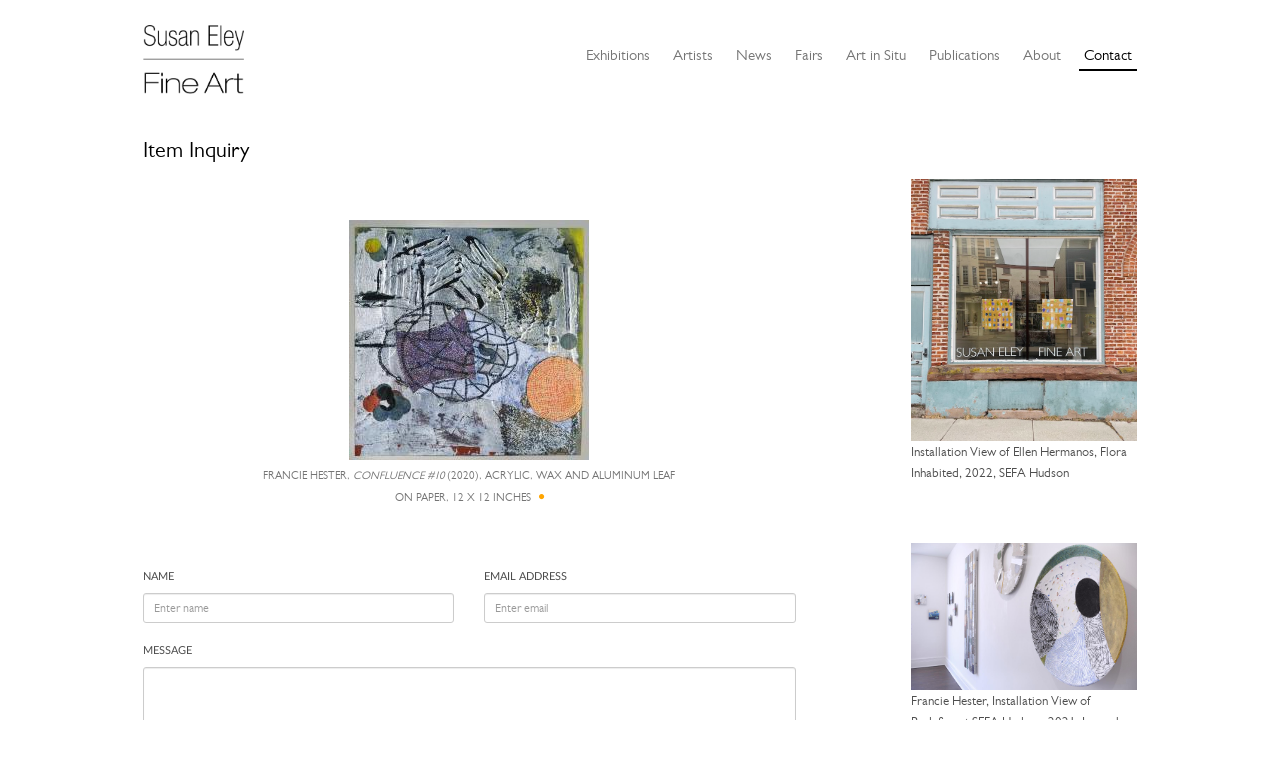

--- FILE ---
content_type: text/html; charset=UTF-8
request_url: https://www.susaneleyfineart.com/Contact/Form/table/ca_objects/id/3275
body_size: 3425
content:
<!DOCTYPE html>
<html lang="en">
	<head>
	<meta charset="utf-8">
	<meta name="viewport" content="width=device-width, initial-scale=1.0, minimum-scale=1.0"/>
	
	<script type="text/javascript">window.caBasePath = '';</script>

		<script src='/assets/jquery/js/jquery.min.js' type='text/javascript'></script>
<link rel='stylesheet' href='/assets/bootstrap/css/bootstrap.css' type='text/css' media='all'/>
<script src='/assets/bootstrap/js/bootstrap.js' type='text/javascript'></script>
<link rel='stylesheet' href='/assets/bootstrap/css/bootstrap-theme.css' type='text/css' media='all'/>
<script src='/assets/jquery/js/jquery-migrate-3.0.1.js' type='text/javascript'></script>
<script src='/assets/jquery/circular-slider/circular-slider.js' type='text/javascript'></script>
<link rel='stylesheet' href='/assets/jquery/circular-slider/circular-slider.css' type='text/css' media='all'/>
<script src='/assets/jquery/js/threesixty.min.js' type='text/javascript'></script>
<link rel='stylesheet' href='/assets/fontawesome/css/font-awesome.min.css' type='text/css' media='all'/>
<script src='/assets/pdfjs/pdf.js' type='text/javascript'></script>
<link rel='stylesheet' href='/assets/pdfjs/viewer/viewer.css' type='text/css' media='all'/>
<link rel='stylesheet' href='/themes/default/assets/pawtucket/css/fonts.css' type='text/css' media='all'/>
<script src='/assets/jquery/js/jquery.cookie.js' type='text/javascript'></script>
<script src='/assets/jquery/js/jquery.cookiejar.js' type='text/javascript'></script>
<script src='/assets/jquery/js/jquery.jscroll.js' type='text/javascript'></script>
<script src='/assets/jquery/js/jquery.hscroll.js' type='text/javascript'></script>
<script src='/assets/jquery/js/jquery.jscrollpane.min.js' type='text/javascript'></script>
<link rel='stylesheet' href='/assets/jquery/js/jquery.jscrollpane.css' type='text/css' media='all'/>
<script src='/assets/ca/js/ca.utils.js' type='text/javascript'></script>
<script src='/assets/jquery/jquery-ui/jquery-ui.min.js' type='text/javascript'></script>
<link rel='stylesheet' href='/assets/jquery/jquery-ui/jquery-ui.min.css' type='text/css' media='all'/>
<link rel='stylesheet' href='/assets/jquery/jquery-ui/jquery-ui.structure.min.css' type='text/css' media='all'/>
<link rel='stylesheet' href='/assets/jquery/jquery-ui/jquery-ui.theme.min.css' type='text/css' media='all'/>
<script src='/assets/ca/js/ca.genericpanel.js' type='text/javascript'></script>
<script src='/assets/videojs/video.js' type='text/javascript'></script>
<link rel='stylesheet' href='/assets/videojs/video-js.css' type='text/css' media='all'/>
<script src='/assets/mediaelement/mediaelement-and-player.min.js' type='text/javascript'></script>
<link rel='stylesheet' href='/assets/mediaelement/mediaelementplayer.min.css' type='text/css' media='all'/>
<script src='/assets/jquery/js/jquery.mousewheel.js' type='text/javascript'></script>
<script src='/assets/chartist/dist/chartist.min.js' type='text/javascript'></script>
<link rel='stylesheet' href='/assets/chartist/dist/chartist.min.css' type='text/css' media='all'/>
<link rel='stylesheet' href='/themes/default/assets/pawtucket/css/main.css' type='text/css' media='all'/>
<link rel='stylesheet' href='/themes/sefa/assets/pawtucket/css/theme.css' type='text/css' media='all'/>

	<title>Susan Eley Fine Art : Contact</title>
	<meta name="description" content="The official site for Susan Eley Fine Art, a salon-style gallery showcasing contemporary artists, located in a Landmarked Upper West Side townhouse in Manhattan.">
	<meta name="keywords" content="Gallery, Art, Contemporary, New York, Salon, Paintings, Photographs">

	<script type="text/javascript">
		jQuery(document).ready(function() {
    		jQuery('#browse-menu').on('click mouseover mouseout mousemove mouseenter',function(e) { e.stopPropagation(); });
    	});
	</script>
</head>
<body>
	<div id="skipNavigation"><a href="#main">Skip to main content</a></div>
	<div class="container">	
		<nav class="navbar navbar-default" role="navigation" aria-label="main navigation">
			<!-- Brand and toggle get grouped for better mobile display -->
			<div class="navbar-header">
				<button type="button" class="navbar-toggle" data-toggle="collapse" data-target="#bs-main-navbar-collapse-1">
					<span class="sr-only">Toggle navigation</span>
					<span class="icon-bar"></span>
					<span class="icon-bar"></span>
					<span class="icon-bar"></span>
				</button>
<a href='/' aria-label='Susan Eley Fine Art' class='navbar-brand'><img src='/themes/sefa/assets/pawtucket/graphics/SEFA_logo.png' alt='Susan Eley Fine Art' /></a>			</div>

		<!-- Collect the nav links, forms, and other content for toggling -->
			<div class="collapse navbar-collapse" id="bs-main-navbar-collapse-1">
				<ul class="nav navbar-nav navbar-right">
					<li ><a href='/Listing/current_exhibitions'>Exhibitions</a></li>
					<li ><a href='/Listing/Artists'>Artists</a></li>
					<li><a href="/news/?m=2025">News</a></li>
					<li ><a href='/Listing/Fairs'>Fairs</a></li>
					<li ><a href='/Listing/art_in_situ'>Art in Situ</a></li>
					<li ><a href='/Listing/Publications'>Publications</a></li>
					<li ><a href='/About/Gallery'>About</a></li>
					<li class="active"><a href='/Contact/Form'>Contact</a></li>
				</ul>
			</div><!-- /.navbar-collapse -->
		</nav>
	</div><!-- end container -->
	<div class="container">
		<div id="pageArea" class='contact'><div id="main" role="main">
<div class="row contentbody_sub aboutPages">
	<div class="col-sm-8">
		<h1>Item Inquiry</h1>
		<form id="contactForm" action="/Contact/send" role="form" method="post">
		<br/><br/>
		<div class="row">
			<div class="col-sm-12 col-md-12 col-lg-8 col-lg-offset-2 text-center">
				<img src='https://www.susaneleyfineart.com/media/collectiveaccess/images/3/6/24823_ca_object_representations_media_3653_small.jpg' width='240' height='240' alt='Confluence #10 by Francie Hester' />				<p class="caption text-center">Francie Hester, <i>Confluence #10</i> (2020), Acrylic, wax and aluminum leaf on paper, 12 x 12 inches <span class='captionNoLongerAvailable'><i class='fa fa-circle' title='No longer available'></i></span></p>
				<input type="hidden" name="itemTitle" value="Francie Hester, <i>Confluence #10</i> (2020), Acrylic, wax and aluminum leaf on paper, 12 x 12 inches <span class='captionNoLongerAvailable'><i class='fa fa-circle' title='No longer available'></i></span>">
				<input type="hidden" name="id" value="3275">
				<input type="hidden" name="table" value="ca_objects">
			</div>
		</div>
	<br/><br/>
		
			<div class="row">
				<div class="col-sm-6">
					<div class="form-group">
						<label for="name">Name</label>
						<input type="text" class="form-control input-sm" id="name" placeholder="Enter name" name="name" value="">
					</div>
				</div><!-- end col -->
				<div class="col-sm-6">
					<div class="form-group">
						<label for="email">Email address</label>
						<input type="text" class="form-control input-sm" id="email" placeholder="Enter email" name="email" value="">
					</div>
				</div><!-- end col -->
			</div><!-- end row -->
			<div class="row">
				<div class="col-sm-12">
					<div class="form-group">
						<label for="message">Message</label>
						<textarea class="form-control input-sm" id="message" name="message" rows="5"></textarea>
					</div>
				</div><!-- end col -->
			</div><!-- end row -->
                <script type="text/javascript">
                        var gCaptchaRender = function(){
                grecaptcha.render('regCaptcha', {'sitekey': '6LdvZR4pAAAAAIdqa-TamSaPLFX3F_II3THd5Mss'});
                };
                </script>
                <script src='https://www.google.com/recaptcha/api.js?onload=gCaptchaRender&render=explicit' async defer></script>


                        <div class="row">
                                <div class="col-sm-12">
                                        <div class='form-group'>
                                                <div id="regCaptcha"></div>
                                        </div>
                                </div>
                        </div><!-- end row -->

			<div class="row">
				<div class="col-sm-12">
					<div class="form-group">
						<button type="submit" class="btn btn-default">Send</button>
					</div><!-- end form-group -->
					<input type="hidden" name="sum" value="3">
				</div>
			</div>
		</form>
	</div>	
	<div class="col-sm-4 col-md-3 col-md-offset-1">
	 	<div class="thumbnail">
	 		<img src='/themes/sefa/assets/pawtucket/graphics/SEFA-HUDSON-vert.jpg' alt='Exterior of Susan Eley Fine Art Hudson NY' />	 		<small>Installation View of Ellen Hermanos, Flora Inhabited, 2022, SEFA Hudson</small>
	 	</div>
	 	<div class="thumbnail">
	 		<img src='/themes/sefa/assets/pawtucket/graphics/interiorHester2.jpg' alt='Installation View of Redefine at SEFA Hudson' />	 		<small>Francie Hester, Installation View of Redefine at SEFA Hudson, 2021, Image by Greg Staley</small>
	 	</div>
	</div>
</div>
				<div style="clear:both; height:1px;"><!-- empty --></div>
			</div><!-- end main -->
			<!--begin footer-->
			<div class="row footer" role="contentinfo">
				<div class="col-sm-12 col-md-4">
					<b>NEW YORK CITY</b>
					<br/>46 WEST 90TH STREET
					<br/>NEW YORK, NY 10024
					<br/>BY APPOINTMENT ONLY
					<br/><br/>
				</div>
				<div class="col-sm-12 col-md-4 offset-md-1">
					<b>HUDSON</b>
					<br/>433 WARREN STREET<br/>HUDSON, NY 12534
					<br/>THURSDAY-MONDAY, 11AM-5PM AND BY APPOINTMENT
					<br/><br/><br/>
					<div class="text-center footerSocialNav">
						<a href="https://www.facebook.com/pages/Susan-Eley-Fine-Art/137980986325025" class="socialicon"><img src='/themes/sefa/assets/pawtucket/graphics/fbook.png' alt='FaceBook' /></a>
						<a href="https://twitter.com/EleyFineArt" class="socialicon"><img src='/themes/sefa/assets/pawtucket/graphics/twitter.png' alt='Twitter' /></a>
						<a href="https://instagram.com/sefa_gallery" class="socialicon darker"><img src='/themes/sefa/assets/pawtucket/graphics/instagram.png' alt='Instagram' /></a>
					</div>
				</div>
				<div class="col-sm-12 col-md-3 socialright footernav">
					<a href='/About/MailingList' class='footerButton'>Newsletter Signup</a>					<a href="https://artsy.net/susan-eley-fine-art?utm_source=follow_badge" class="socialicon"><img src='/themes/sefa/assets/pawtucket/graphics/artsy.png' alt='Artsy' /></a>
					<a href="https://www.1stdibs.com/dealers/susan-eley-fine-art/?utm_source=susaneleyfineart.com&utm_medium=referral&utm_campaign=dealer&utm_content=dealer_badge_1stdibs_gray" target="_blank" class="socialiconDibs"><img src='/themes/sefa/assets/pawtucket/graphics/1stdibs_dark.jpg' alt='Shop Susan Eley Fine Art&#039;s fone art on 1stdibs' title='Shop Susan Eley Fine Art&#039;s fine art on 1stdibs' /></a>
					<a href="mailto:susie@susaneleyfineart.com" class="socialicon"><img src='/themes/sefa/assets/pawtucket/graphics/envelope.png' alt='Email' /></a>
				</div>
				<div class="col-sm-12 socialleft footernavphone">
					<a href='/About/MailingList' class='footerButton'>Newsletter Signup</a><br/><br/>
					<a href="https://www.facebook.com/pages/Susan-Eley-Fine-Art/137980986325025" class="socialicon"><img src='/themes/sefa/assets/pawtucket/graphics/fbook.png' alt='FaceBook' /></a>
					<a href="https://twitter.com/EleyFineArt" class="socialicon"><img src='/themes/sefa/assets/pawtucket/graphics/twitter.png' alt='Twitter' /></a>
					<a href="https://instagram.com/sefa_gallery" class="socialicon darker"><img src='/themes/sefa/assets/pawtucket/graphics/instagram.png' alt='Instagram' /></a>
					<a href="https://artsy.net/susan-eley-fine-art?utm_source=follow_badge" class="socialicon"><img src='/themes/sefa/assets/pawtucket/graphics/artsy.png' alt='Artsy' /></a>
					<a href="https://www.1stdibs.com/dealers/susan-eley-fine-art/?utm_source=susaneleyfineart.com&utm_medium=referral&utm_campaign=dealer&utm_content=dealer_badge_1stdibs_gray" target="_blank" class="socialiconDibs"><img src='/themes/sefa/assets/pawtucket/graphics/1stdibs_dark.jpg' alt='Shop Susan Eley Fine Art&#039;s fone art on 1stdibs' title='Shop Susan Eley Fine Art&#039;s fine art on 1stdibs' /></a>
					<a href="mailto:susie@susaneleyfineart.com" class="socialicon"><img src='/themes/sefa/assets/pawtucket/graphics/envelope.png' alt='Email' /></a>
				</div>
			</div>
		</div><!-- end pageArea --></div><!-- end container -->
		<div id="caMediaPanel"> 
			<div id="caMediaPanelContentArea">
			
			</div>
		</div>
		<script type="text/javascript">
			/*
				Set up the "caMediaPanel" panel that will be triggered by links in object detail
				Note that the actual <div>'s implementing the panel are located here in views/pageFormat/pageFooter.php
			*/
			var caMediaPanel;
			jQuery(document).ready(function() {
				if (caUI.initPanel) {
					caMediaPanel = caUI.initPanel({ 
						panelID: 'caMediaPanel',										/* DOM ID of the <div> enclosing the panel */
						panelContentID: 'caMediaPanelContentArea',		/* DOM ID of the content area <div> in the panel */
						exposeBackgroundColor: '#FFFFFF',						/* color (in hex notation) of background masking out page content; include the leading '#' in the color spec */
						exposeBackgroundOpacity: 0.7,							/* opacity of background color masking out page content; 1.0 is opaque */
						panelTransitionSpeed: 400, 									/* time it takes the panel to fade in/out in milliseconds */
						allowMobileSafariZooming: true,
						mobileSafariViewportTagID: '_msafari_viewport',
						closeButtonSelector: '.close'					/* anything with the CSS classname "close" will trigger the panel to close */
					});
				}
			});
			/*(function(e,d,b){var a=0;var f=null;var c={x:0,y:0};e("[data-toggle]").closest("li").on("mouseenter",function(g){if(f){f.removeClass("open")}d.clearTimeout(a);f=e(this);a=d.setTimeout(function(){f.addClass("open")},b)}).on("mousemove",function(g){if(Math.abs(c.x-g.ScreenX)>4||Math.abs(c.y-g.ScreenY)>4){c.x=g.ScreenX;c.y=g.ScreenY;return}if(f.hasClass("open")){return}d.clearTimeout(a);a=d.setTimeout(function(){f.addClass("open")},b)}).on("mouseleave",function(g){d.clearTimeout(a);f=e(this);a=d.setTimeout(function(){f.removeClass("open")},b)})})(jQuery,window,200);*/
		</script>
	</body>
</html>


--- FILE ---
content_type: text/html; charset=utf-8
request_url: https://www.google.com/recaptcha/api2/anchor?ar=1&k=6LdvZR4pAAAAAIdqa-TamSaPLFX3F_II3THd5Mss&co=aHR0cHM6Ly93d3cuc3VzYW5lbGV5ZmluZWFydC5jb206NDQz&hl=en&v=7gg7H51Q-naNfhmCP3_R47ho&size=normal&anchor-ms=20000&execute-ms=15000&cb=q8fil6ozpecs
body_size: 48932
content:
<!DOCTYPE HTML><html dir="ltr" lang="en"><head><meta http-equiv="Content-Type" content="text/html; charset=UTF-8">
<meta http-equiv="X-UA-Compatible" content="IE=edge">
<title>reCAPTCHA</title>
<style type="text/css">
/* cyrillic-ext */
@font-face {
  font-family: 'Roboto';
  font-style: normal;
  font-weight: 400;
  font-stretch: 100%;
  src: url(//fonts.gstatic.com/s/roboto/v48/KFO7CnqEu92Fr1ME7kSn66aGLdTylUAMa3GUBHMdazTgWw.woff2) format('woff2');
  unicode-range: U+0460-052F, U+1C80-1C8A, U+20B4, U+2DE0-2DFF, U+A640-A69F, U+FE2E-FE2F;
}
/* cyrillic */
@font-face {
  font-family: 'Roboto';
  font-style: normal;
  font-weight: 400;
  font-stretch: 100%;
  src: url(//fonts.gstatic.com/s/roboto/v48/KFO7CnqEu92Fr1ME7kSn66aGLdTylUAMa3iUBHMdazTgWw.woff2) format('woff2');
  unicode-range: U+0301, U+0400-045F, U+0490-0491, U+04B0-04B1, U+2116;
}
/* greek-ext */
@font-face {
  font-family: 'Roboto';
  font-style: normal;
  font-weight: 400;
  font-stretch: 100%;
  src: url(//fonts.gstatic.com/s/roboto/v48/KFO7CnqEu92Fr1ME7kSn66aGLdTylUAMa3CUBHMdazTgWw.woff2) format('woff2');
  unicode-range: U+1F00-1FFF;
}
/* greek */
@font-face {
  font-family: 'Roboto';
  font-style: normal;
  font-weight: 400;
  font-stretch: 100%;
  src: url(//fonts.gstatic.com/s/roboto/v48/KFO7CnqEu92Fr1ME7kSn66aGLdTylUAMa3-UBHMdazTgWw.woff2) format('woff2');
  unicode-range: U+0370-0377, U+037A-037F, U+0384-038A, U+038C, U+038E-03A1, U+03A3-03FF;
}
/* math */
@font-face {
  font-family: 'Roboto';
  font-style: normal;
  font-weight: 400;
  font-stretch: 100%;
  src: url(//fonts.gstatic.com/s/roboto/v48/KFO7CnqEu92Fr1ME7kSn66aGLdTylUAMawCUBHMdazTgWw.woff2) format('woff2');
  unicode-range: U+0302-0303, U+0305, U+0307-0308, U+0310, U+0312, U+0315, U+031A, U+0326-0327, U+032C, U+032F-0330, U+0332-0333, U+0338, U+033A, U+0346, U+034D, U+0391-03A1, U+03A3-03A9, U+03B1-03C9, U+03D1, U+03D5-03D6, U+03F0-03F1, U+03F4-03F5, U+2016-2017, U+2034-2038, U+203C, U+2040, U+2043, U+2047, U+2050, U+2057, U+205F, U+2070-2071, U+2074-208E, U+2090-209C, U+20D0-20DC, U+20E1, U+20E5-20EF, U+2100-2112, U+2114-2115, U+2117-2121, U+2123-214F, U+2190, U+2192, U+2194-21AE, U+21B0-21E5, U+21F1-21F2, U+21F4-2211, U+2213-2214, U+2216-22FF, U+2308-230B, U+2310, U+2319, U+231C-2321, U+2336-237A, U+237C, U+2395, U+239B-23B7, U+23D0, U+23DC-23E1, U+2474-2475, U+25AF, U+25B3, U+25B7, U+25BD, U+25C1, U+25CA, U+25CC, U+25FB, U+266D-266F, U+27C0-27FF, U+2900-2AFF, U+2B0E-2B11, U+2B30-2B4C, U+2BFE, U+3030, U+FF5B, U+FF5D, U+1D400-1D7FF, U+1EE00-1EEFF;
}
/* symbols */
@font-face {
  font-family: 'Roboto';
  font-style: normal;
  font-weight: 400;
  font-stretch: 100%;
  src: url(//fonts.gstatic.com/s/roboto/v48/KFO7CnqEu92Fr1ME7kSn66aGLdTylUAMaxKUBHMdazTgWw.woff2) format('woff2');
  unicode-range: U+0001-000C, U+000E-001F, U+007F-009F, U+20DD-20E0, U+20E2-20E4, U+2150-218F, U+2190, U+2192, U+2194-2199, U+21AF, U+21E6-21F0, U+21F3, U+2218-2219, U+2299, U+22C4-22C6, U+2300-243F, U+2440-244A, U+2460-24FF, U+25A0-27BF, U+2800-28FF, U+2921-2922, U+2981, U+29BF, U+29EB, U+2B00-2BFF, U+4DC0-4DFF, U+FFF9-FFFB, U+10140-1018E, U+10190-1019C, U+101A0, U+101D0-101FD, U+102E0-102FB, U+10E60-10E7E, U+1D2C0-1D2D3, U+1D2E0-1D37F, U+1F000-1F0FF, U+1F100-1F1AD, U+1F1E6-1F1FF, U+1F30D-1F30F, U+1F315, U+1F31C, U+1F31E, U+1F320-1F32C, U+1F336, U+1F378, U+1F37D, U+1F382, U+1F393-1F39F, U+1F3A7-1F3A8, U+1F3AC-1F3AF, U+1F3C2, U+1F3C4-1F3C6, U+1F3CA-1F3CE, U+1F3D4-1F3E0, U+1F3ED, U+1F3F1-1F3F3, U+1F3F5-1F3F7, U+1F408, U+1F415, U+1F41F, U+1F426, U+1F43F, U+1F441-1F442, U+1F444, U+1F446-1F449, U+1F44C-1F44E, U+1F453, U+1F46A, U+1F47D, U+1F4A3, U+1F4B0, U+1F4B3, U+1F4B9, U+1F4BB, U+1F4BF, U+1F4C8-1F4CB, U+1F4D6, U+1F4DA, U+1F4DF, U+1F4E3-1F4E6, U+1F4EA-1F4ED, U+1F4F7, U+1F4F9-1F4FB, U+1F4FD-1F4FE, U+1F503, U+1F507-1F50B, U+1F50D, U+1F512-1F513, U+1F53E-1F54A, U+1F54F-1F5FA, U+1F610, U+1F650-1F67F, U+1F687, U+1F68D, U+1F691, U+1F694, U+1F698, U+1F6AD, U+1F6B2, U+1F6B9-1F6BA, U+1F6BC, U+1F6C6-1F6CF, U+1F6D3-1F6D7, U+1F6E0-1F6EA, U+1F6F0-1F6F3, U+1F6F7-1F6FC, U+1F700-1F7FF, U+1F800-1F80B, U+1F810-1F847, U+1F850-1F859, U+1F860-1F887, U+1F890-1F8AD, U+1F8B0-1F8BB, U+1F8C0-1F8C1, U+1F900-1F90B, U+1F93B, U+1F946, U+1F984, U+1F996, U+1F9E9, U+1FA00-1FA6F, U+1FA70-1FA7C, U+1FA80-1FA89, U+1FA8F-1FAC6, U+1FACE-1FADC, U+1FADF-1FAE9, U+1FAF0-1FAF8, U+1FB00-1FBFF;
}
/* vietnamese */
@font-face {
  font-family: 'Roboto';
  font-style: normal;
  font-weight: 400;
  font-stretch: 100%;
  src: url(//fonts.gstatic.com/s/roboto/v48/KFO7CnqEu92Fr1ME7kSn66aGLdTylUAMa3OUBHMdazTgWw.woff2) format('woff2');
  unicode-range: U+0102-0103, U+0110-0111, U+0128-0129, U+0168-0169, U+01A0-01A1, U+01AF-01B0, U+0300-0301, U+0303-0304, U+0308-0309, U+0323, U+0329, U+1EA0-1EF9, U+20AB;
}
/* latin-ext */
@font-face {
  font-family: 'Roboto';
  font-style: normal;
  font-weight: 400;
  font-stretch: 100%;
  src: url(//fonts.gstatic.com/s/roboto/v48/KFO7CnqEu92Fr1ME7kSn66aGLdTylUAMa3KUBHMdazTgWw.woff2) format('woff2');
  unicode-range: U+0100-02BA, U+02BD-02C5, U+02C7-02CC, U+02CE-02D7, U+02DD-02FF, U+0304, U+0308, U+0329, U+1D00-1DBF, U+1E00-1E9F, U+1EF2-1EFF, U+2020, U+20A0-20AB, U+20AD-20C0, U+2113, U+2C60-2C7F, U+A720-A7FF;
}
/* latin */
@font-face {
  font-family: 'Roboto';
  font-style: normal;
  font-weight: 400;
  font-stretch: 100%;
  src: url(//fonts.gstatic.com/s/roboto/v48/KFO7CnqEu92Fr1ME7kSn66aGLdTylUAMa3yUBHMdazQ.woff2) format('woff2');
  unicode-range: U+0000-00FF, U+0131, U+0152-0153, U+02BB-02BC, U+02C6, U+02DA, U+02DC, U+0304, U+0308, U+0329, U+2000-206F, U+20AC, U+2122, U+2191, U+2193, U+2212, U+2215, U+FEFF, U+FFFD;
}
/* cyrillic-ext */
@font-face {
  font-family: 'Roboto';
  font-style: normal;
  font-weight: 500;
  font-stretch: 100%;
  src: url(//fonts.gstatic.com/s/roboto/v48/KFO7CnqEu92Fr1ME7kSn66aGLdTylUAMa3GUBHMdazTgWw.woff2) format('woff2');
  unicode-range: U+0460-052F, U+1C80-1C8A, U+20B4, U+2DE0-2DFF, U+A640-A69F, U+FE2E-FE2F;
}
/* cyrillic */
@font-face {
  font-family: 'Roboto';
  font-style: normal;
  font-weight: 500;
  font-stretch: 100%;
  src: url(//fonts.gstatic.com/s/roboto/v48/KFO7CnqEu92Fr1ME7kSn66aGLdTylUAMa3iUBHMdazTgWw.woff2) format('woff2');
  unicode-range: U+0301, U+0400-045F, U+0490-0491, U+04B0-04B1, U+2116;
}
/* greek-ext */
@font-face {
  font-family: 'Roboto';
  font-style: normal;
  font-weight: 500;
  font-stretch: 100%;
  src: url(//fonts.gstatic.com/s/roboto/v48/KFO7CnqEu92Fr1ME7kSn66aGLdTylUAMa3CUBHMdazTgWw.woff2) format('woff2');
  unicode-range: U+1F00-1FFF;
}
/* greek */
@font-face {
  font-family: 'Roboto';
  font-style: normal;
  font-weight: 500;
  font-stretch: 100%;
  src: url(//fonts.gstatic.com/s/roboto/v48/KFO7CnqEu92Fr1ME7kSn66aGLdTylUAMa3-UBHMdazTgWw.woff2) format('woff2');
  unicode-range: U+0370-0377, U+037A-037F, U+0384-038A, U+038C, U+038E-03A1, U+03A3-03FF;
}
/* math */
@font-face {
  font-family: 'Roboto';
  font-style: normal;
  font-weight: 500;
  font-stretch: 100%;
  src: url(//fonts.gstatic.com/s/roboto/v48/KFO7CnqEu92Fr1ME7kSn66aGLdTylUAMawCUBHMdazTgWw.woff2) format('woff2');
  unicode-range: U+0302-0303, U+0305, U+0307-0308, U+0310, U+0312, U+0315, U+031A, U+0326-0327, U+032C, U+032F-0330, U+0332-0333, U+0338, U+033A, U+0346, U+034D, U+0391-03A1, U+03A3-03A9, U+03B1-03C9, U+03D1, U+03D5-03D6, U+03F0-03F1, U+03F4-03F5, U+2016-2017, U+2034-2038, U+203C, U+2040, U+2043, U+2047, U+2050, U+2057, U+205F, U+2070-2071, U+2074-208E, U+2090-209C, U+20D0-20DC, U+20E1, U+20E5-20EF, U+2100-2112, U+2114-2115, U+2117-2121, U+2123-214F, U+2190, U+2192, U+2194-21AE, U+21B0-21E5, U+21F1-21F2, U+21F4-2211, U+2213-2214, U+2216-22FF, U+2308-230B, U+2310, U+2319, U+231C-2321, U+2336-237A, U+237C, U+2395, U+239B-23B7, U+23D0, U+23DC-23E1, U+2474-2475, U+25AF, U+25B3, U+25B7, U+25BD, U+25C1, U+25CA, U+25CC, U+25FB, U+266D-266F, U+27C0-27FF, U+2900-2AFF, U+2B0E-2B11, U+2B30-2B4C, U+2BFE, U+3030, U+FF5B, U+FF5D, U+1D400-1D7FF, U+1EE00-1EEFF;
}
/* symbols */
@font-face {
  font-family: 'Roboto';
  font-style: normal;
  font-weight: 500;
  font-stretch: 100%;
  src: url(//fonts.gstatic.com/s/roboto/v48/KFO7CnqEu92Fr1ME7kSn66aGLdTylUAMaxKUBHMdazTgWw.woff2) format('woff2');
  unicode-range: U+0001-000C, U+000E-001F, U+007F-009F, U+20DD-20E0, U+20E2-20E4, U+2150-218F, U+2190, U+2192, U+2194-2199, U+21AF, U+21E6-21F0, U+21F3, U+2218-2219, U+2299, U+22C4-22C6, U+2300-243F, U+2440-244A, U+2460-24FF, U+25A0-27BF, U+2800-28FF, U+2921-2922, U+2981, U+29BF, U+29EB, U+2B00-2BFF, U+4DC0-4DFF, U+FFF9-FFFB, U+10140-1018E, U+10190-1019C, U+101A0, U+101D0-101FD, U+102E0-102FB, U+10E60-10E7E, U+1D2C0-1D2D3, U+1D2E0-1D37F, U+1F000-1F0FF, U+1F100-1F1AD, U+1F1E6-1F1FF, U+1F30D-1F30F, U+1F315, U+1F31C, U+1F31E, U+1F320-1F32C, U+1F336, U+1F378, U+1F37D, U+1F382, U+1F393-1F39F, U+1F3A7-1F3A8, U+1F3AC-1F3AF, U+1F3C2, U+1F3C4-1F3C6, U+1F3CA-1F3CE, U+1F3D4-1F3E0, U+1F3ED, U+1F3F1-1F3F3, U+1F3F5-1F3F7, U+1F408, U+1F415, U+1F41F, U+1F426, U+1F43F, U+1F441-1F442, U+1F444, U+1F446-1F449, U+1F44C-1F44E, U+1F453, U+1F46A, U+1F47D, U+1F4A3, U+1F4B0, U+1F4B3, U+1F4B9, U+1F4BB, U+1F4BF, U+1F4C8-1F4CB, U+1F4D6, U+1F4DA, U+1F4DF, U+1F4E3-1F4E6, U+1F4EA-1F4ED, U+1F4F7, U+1F4F9-1F4FB, U+1F4FD-1F4FE, U+1F503, U+1F507-1F50B, U+1F50D, U+1F512-1F513, U+1F53E-1F54A, U+1F54F-1F5FA, U+1F610, U+1F650-1F67F, U+1F687, U+1F68D, U+1F691, U+1F694, U+1F698, U+1F6AD, U+1F6B2, U+1F6B9-1F6BA, U+1F6BC, U+1F6C6-1F6CF, U+1F6D3-1F6D7, U+1F6E0-1F6EA, U+1F6F0-1F6F3, U+1F6F7-1F6FC, U+1F700-1F7FF, U+1F800-1F80B, U+1F810-1F847, U+1F850-1F859, U+1F860-1F887, U+1F890-1F8AD, U+1F8B0-1F8BB, U+1F8C0-1F8C1, U+1F900-1F90B, U+1F93B, U+1F946, U+1F984, U+1F996, U+1F9E9, U+1FA00-1FA6F, U+1FA70-1FA7C, U+1FA80-1FA89, U+1FA8F-1FAC6, U+1FACE-1FADC, U+1FADF-1FAE9, U+1FAF0-1FAF8, U+1FB00-1FBFF;
}
/* vietnamese */
@font-face {
  font-family: 'Roboto';
  font-style: normal;
  font-weight: 500;
  font-stretch: 100%;
  src: url(//fonts.gstatic.com/s/roboto/v48/KFO7CnqEu92Fr1ME7kSn66aGLdTylUAMa3OUBHMdazTgWw.woff2) format('woff2');
  unicode-range: U+0102-0103, U+0110-0111, U+0128-0129, U+0168-0169, U+01A0-01A1, U+01AF-01B0, U+0300-0301, U+0303-0304, U+0308-0309, U+0323, U+0329, U+1EA0-1EF9, U+20AB;
}
/* latin-ext */
@font-face {
  font-family: 'Roboto';
  font-style: normal;
  font-weight: 500;
  font-stretch: 100%;
  src: url(//fonts.gstatic.com/s/roboto/v48/KFO7CnqEu92Fr1ME7kSn66aGLdTylUAMa3KUBHMdazTgWw.woff2) format('woff2');
  unicode-range: U+0100-02BA, U+02BD-02C5, U+02C7-02CC, U+02CE-02D7, U+02DD-02FF, U+0304, U+0308, U+0329, U+1D00-1DBF, U+1E00-1E9F, U+1EF2-1EFF, U+2020, U+20A0-20AB, U+20AD-20C0, U+2113, U+2C60-2C7F, U+A720-A7FF;
}
/* latin */
@font-face {
  font-family: 'Roboto';
  font-style: normal;
  font-weight: 500;
  font-stretch: 100%;
  src: url(//fonts.gstatic.com/s/roboto/v48/KFO7CnqEu92Fr1ME7kSn66aGLdTylUAMa3yUBHMdazQ.woff2) format('woff2');
  unicode-range: U+0000-00FF, U+0131, U+0152-0153, U+02BB-02BC, U+02C6, U+02DA, U+02DC, U+0304, U+0308, U+0329, U+2000-206F, U+20AC, U+2122, U+2191, U+2193, U+2212, U+2215, U+FEFF, U+FFFD;
}
/* cyrillic-ext */
@font-face {
  font-family: 'Roboto';
  font-style: normal;
  font-weight: 900;
  font-stretch: 100%;
  src: url(//fonts.gstatic.com/s/roboto/v48/KFO7CnqEu92Fr1ME7kSn66aGLdTylUAMa3GUBHMdazTgWw.woff2) format('woff2');
  unicode-range: U+0460-052F, U+1C80-1C8A, U+20B4, U+2DE0-2DFF, U+A640-A69F, U+FE2E-FE2F;
}
/* cyrillic */
@font-face {
  font-family: 'Roboto';
  font-style: normal;
  font-weight: 900;
  font-stretch: 100%;
  src: url(//fonts.gstatic.com/s/roboto/v48/KFO7CnqEu92Fr1ME7kSn66aGLdTylUAMa3iUBHMdazTgWw.woff2) format('woff2');
  unicode-range: U+0301, U+0400-045F, U+0490-0491, U+04B0-04B1, U+2116;
}
/* greek-ext */
@font-face {
  font-family: 'Roboto';
  font-style: normal;
  font-weight: 900;
  font-stretch: 100%;
  src: url(//fonts.gstatic.com/s/roboto/v48/KFO7CnqEu92Fr1ME7kSn66aGLdTylUAMa3CUBHMdazTgWw.woff2) format('woff2');
  unicode-range: U+1F00-1FFF;
}
/* greek */
@font-face {
  font-family: 'Roboto';
  font-style: normal;
  font-weight: 900;
  font-stretch: 100%;
  src: url(//fonts.gstatic.com/s/roboto/v48/KFO7CnqEu92Fr1ME7kSn66aGLdTylUAMa3-UBHMdazTgWw.woff2) format('woff2');
  unicode-range: U+0370-0377, U+037A-037F, U+0384-038A, U+038C, U+038E-03A1, U+03A3-03FF;
}
/* math */
@font-face {
  font-family: 'Roboto';
  font-style: normal;
  font-weight: 900;
  font-stretch: 100%;
  src: url(//fonts.gstatic.com/s/roboto/v48/KFO7CnqEu92Fr1ME7kSn66aGLdTylUAMawCUBHMdazTgWw.woff2) format('woff2');
  unicode-range: U+0302-0303, U+0305, U+0307-0308, U+0310, U+0312, U+0315, U+031A, U+0326-0327, U+032C, U+032F-0330, U+0332-0333, U+0338, U+033A, U+0346, U+034D, U+0391-03A1, U+03A3-03A9, U+03B1-03C9, U+03D1, U+03D5-03D6, U+03F0-03F1, U+03F4-03F5, U+2016-2017, U+2034-2038, U+203C, U+2040, U+2043, U+2047, U+2050, U+2057, U+205F, U+2070-2071, U+2074-208E, U+2090-209C, U+20D0-20DC, U+20E1, U+20E5-20EF, U+2100-2112, U+2114-2115, U+2117-2121, U+2123-214F, U+2190, U+2192, U+2194-21AE, U+21B0-21E5, U+21F1-21F2, U+21F4-2211, U+2213-2214, U+2216-22FF, U+2308-230B, U+2310, U+2319, U+231C-2321, U+2336-237A, U+237C, U+2395, U+239B-23B7, U+23D0, U+23DC-23E1, U+2474-2475, U+25AF, U+25B3, U+25B7, U+25BD, U+25C1, U+25CA, U+25CC, U+25FB, U+266D-266F, U+27C0-27FF, U+2900-2AFF, U+2B0E-2B11, U+2B30-2B4C, U+2BFE, U+3030, U+FF5B, U+FF5D, U+1D400-1D7FF, U+1EE00-1EEFF;
}
/* symbols */
@font-face {
  font-family: 'Roboto';
  font-style: normal;
  font-weight: 900;
  font-stretch: 100%;
  src: url(//fonts.gstatic.com/s/roboto/v48/KFO7CnqEu92Fr1ME7kSn66aGLdTylUAMaxKUBHMdazTgWw.woff2) format('woff2');
  unicode-range: U+0001-000C, U+000E-001F, U+007F-009F, U+20DD-20E0, U+20E2-20E4, U+2150-218F, U+2190, U+2192, U+2194-2199, U+21AF, U+21E6-21F0, U+21F3, U+2218-2219, U+2299, U+22C4-22C6, U+2300-243F, U+2440-244A, U+2460-24FF, U+25A0-27BF, U+2800-28FF, U+2921-2922, U+2981, U+29BF, U+29EB, U+2B00-2BFF, U+4DC0-4DFF, U+FFF9-FFFB, U+10140-1018E, U+10190-1019C, U+101A0, U+101D0-101FD, U+102E0-102FB, U+10E60-10E7E, U+1D2C0-1D2D3, U+1D2E0-1D37F, U+1F000-1F0FF, U+1F100-1F1AD, U+1F1E6-1F1FF, U+1F30D-1F30F, U+1F315, U+1F31C, U+1F31E, U+1F320-1F32C, U+1F336, U+1F378, U+1F37D, U+1F382, U+1F393-1F39F, U+1F3A7-1F3A8, U+1F3AC-1F3AF, U+1F3C2, U+1F3C4-1F3C6, U+1F3CA-1F3CE, U+1F3D4-1F3E0, U+1F3ED, U+1F3F1-1F3F3, U+1F3F5-1F3F7, U+1F408, U+1F415, U+1F41F, U+1F426, U+1F43F, U+1F441-1F442, U+1F444, U+1F446-1F449, U+1F44C-1F44E, U+1F453, U+1F46A, U+1F47D, U+1F4A3, U+1F4B0, U+1F4B3, U+1F4B9, U+1F4BB, U+1F4BF, U+1F4C8-1F4CB, U+1F4D6, U+1F4DA, U+1F4DF, U+1F4E3-1F4E6, U+1F4EA-1F4ED, U+1F4F7, U+1F4F9-1F4FB, U+1F4FD-1F4FE, U+1F503, U+1F507-1F50B, U+1F50D, U+1F512-1F513, U+1F53E-1F54A, U+1F54F-1F5FA, U+1F610, U+1F650-1F67F, U+1F687, U+1F68D, U+1F691, U+1F694, U+1F698, U+1F6AD, U+1F6B2, U+1F6B9-1F6BA, U+1F6BC, U+1F6C6-1F6CF, U+1F6D3-1F6D7, U+1F6E0-1F6EA, U+1F6F0-1F6F3, U+1F6F7-1F6FC, U+1F700-1F7FF, U+1F800-1F80B, U+1F810-1F847, U+1F850-1F859, U+1F860-1F887, U+1F890-1F8AD, U+1F8B0-1F8BB, U+1F8C0-1F8C1, U+1F900-1F90B, U+1F93B, U+1F946, U+1F984, U+1F996, U+1F9E9, U+1FA00-1FA6F, U+1FA70-1FA7C, U+1FA80-1FA89, U+1FA8F-1FAC6, U+1FACE-1FADC, U+1FADF-1FAE9, U+1FAF0-1FAF8, U+1FB00-1FBFF;
}
/* vietnamese */
@font-face {
  font-family: 'Roboto';
  font-style: normal;
  font-weight: 900;
  font-stretch: 100%;
  src: url(//fonts.gstatic.com/s/roboto/v48/KFO7CnqEu92Fr1ME7kSn66aGLdTylUAMa3OUBHMdazTgWw.woff2) format('woff2');
  unicode-range: U+0102-0103, U+0110-0111, U+0128-0129, U+0168-0169, U+01A0-01A1, U+01AF-01B0, U+0300-0301, U+0303-0304, U+0308-0309, U+0323, U+0329, U+1EA0-1EF9, U+20AB;
}
/* latin-ext */
@font-face {
  font-family: 'Roboto';
  font-style: normal;
  font-weight: 900;
  font-stretch: 100%;
  src: url(//fonts.gstatic.com/s/roboto/v48/KFO7CnqEu92Fr1ME7kSn66aGLdTylUAMa3KUBHMdazTgWw.woff2) format('woff2');
  unicode-range: U+0100-02BA, U+02BD-02C5, U+02C7-02CC, U+02CE-02D7, U+02DD-02FF, U+0304, U+0308, U+0329, U+1D00-1DBF, U+1E00-1E9F, U+1EF2-1EFF, U+2020, U+20A0-20AB, U+20AD-20C0, U+2113, U+2C60-2C7F, U+A720-A7FF;
}
/* latin */
@font-face {
  font-family: 'Roboto';
  font-style: normal;
  font-weight: 900;
  font-stretch: 100%;
  src: url(//fonts.gstatic.com/s/roboto/v48/KFO7CnqEu92Fr1ME7kSn66aGLdTylUAMa3yUBHMdazQ.woff2) format('woff2');
  unicode-range: U+0000-00FF, U+0131, U+0152-0153, U+02BB-02BC, U+02C6, U+02DA, U+02DC, U+0304, U+0308, U+0329, U+2000-206F, U+20AC, U+2122, U+2191, U+2193, U+2212, U+2215, U+FEFF, U+FFFD;
}

</style>
<link rel="stylesheet" type="text/css" href="https://www.gstatic.com/recaptcha/releases/7gg7H51Q-naNfhmCP3_R47ho/styles__ltr.css">
<script nonce="aoOEZAsVrTbouTl7BbKRRA" type="text/javascript">window['__recaptcha_api'] = 'https://www.google.com/recaptcha/api2/';</script>
<script type="text/javascript" src="https://www.gstatic.com/recaptcha/releases/7gg7H51Q-naNfhmCP3_R47ho/recaptcha__en.js" nonce="aoOEZAsVrTbouTl7BbKRRA">
      
    </script></head>
<body><div id="rc-anchor-alert" class="rc-anchor-alert"></div>
<input type="hidden" id="recaptcha-token" value="[base64]">
<script type="text/javascript" nonce="aoOEZAsVrTbouTl7BbKRRA">
      recaptcha.anchor.Main.init("[\x22ainput\x22,[\x22bgdata\x22,\x22\x22,\[base64]/[base64]/[base64]/[base64]/cjw8ejpyPj4+eil9Y2F0Y2gobCl7dGhyb3cgbDt9fSxIPWZ1bmN0aW9uKHcsdCx6KXtpZih3PT0xOTR8fHc9PTIwOCl0LnZbd10/dC52W3ddLmNvbmNhdCh6KTp0LnZbd109b2Yoeix0KTtlbHNle2lmKHQuYkImJnchPTMxNylyZXR1cm47dz09NjZ8fHc9PTEyMnx8dz09NDcwfHx3PT00NHx8dz09NDE2fHx3PT0zOTd8fHc9PTQyMXx8dz09Njh8fHc9PTcwfHx3PT0xODQ/[base64]/[base64]/[base64]/bmV3IGRbVl0oSlswXSk6cD09Mj9uZXcgZFtWXShKWzBdLEpbMV0pOnA9PTM/bmV3IGRbVl0oSlswXSxKWzFdLEpbMl0pOnA9PTQ/[base64]/[base64]/[base64]/[base64]\x22,\[base64]\x22,\x22woYVPzk/w7VAYMK8w7JcwpHCusKIGVvCrsKkWistw7ciw617STPCvMOvMEPDuTwsCDw6aBIYwoFWWjTDkgPDqcKhKwJ3BMK5LMKSwrVEcBbDgFHCkGI/w5AFUHLDpMOVwoTDrhDDhcOKccOow4c9Gh5FKh3DsRdCwrfDq8OuGzfDjsKfLARDPcOAw7HDmcKyw6/[base64]/[base64]/CgcOEw71Td8KsRmLCmj3DjjnCusKBCwZyY8Ojw4PCrxPCoMOxwqLDs39DdFvCkMO3w6bClcOvwpTCrgFYwofDm8OxwrNDw4Y5w54FJXs9w4rDqsKkGQ7CiMOWRj3Dqm7DksOjHXRzwokgwr5fw4dVw5XDhQsvw6YaIcOSw74qwrPDqy1uTcOxwrzDu8OsGMO/aAR7T2wXSRTCj8OvesOdCMO6w7AFdMOgOsOPecKILMKnwpTCsTzDuwV8YQbCt8KWaTDDmsOlw5bCgsOFUhLDgMOpfCVcRl/DkXpZwqbCkcKEdcOUfMOcw73Dpz7CgHBVw4LDicKoLAjDiEcqZhjCjUopJCJHZ0zCh2Z1wrQOwokIdRVQwpRCLsK8RcKOM8OawrzCq8Kxwq/Cr1rChD5fw7VPw7w5KjnClF/CpVMhHMOWw7siVG3CjMOdbMKYNsKBT8KgCMO3w7jDu3DCoXHDvHFiKsKqeMOJBMOVwpJfDSJYw4t3Zjpmb8OXTBs7FcKiJWkSw7bCrj0hPDtkCsOywqMMRkTCqMOBGcOaw67DtkIPMcO5w4kPRcONDkl/wrJ0QAzDmsOYc8OswpnDt1fCpAA7w49uVsKPwp7CvXBRAMOLwqNTCcO3woxDw7PCvsKoLwvCt8K/fkPDpAQGw64ufcKjYsOQOcKMwrQTw7zCvTxlwp05w4MCw64QwpF2bMKKDWl+wplOwo14KgDCrcOHw7jCsT0Bw758OsOhw7/Dn8KGdAhfw7XCh2/[base64]/CiUTDuXUGUsKyQAvDh8Kvw60JBQYcwrnCkMKvZxHCoX1Hw6PChzxdbsKuTsKbw6t0wrkKExAuw5TCuA3CoMOGDTUbI0Y+eDzCs8OvBWXChjPCpxhgTMOowojDmMK4LUdiwp5Iw7zCoDolIh3CnglGwpg/[base64]/CvsOceMO3woQgBCoLM8KHG2zDvzRVwo/DgsO9H2fCmDfCmcObLMKlfsKfbMOQwoDCu2gxwo0Owp3Di1TCpMONOsOEwrbDo8OVw7IGwr9cw6wAHBzClMKPEcKFOsOmWlPDo1fDisKAw6fDiXApwrVkw5PDisOAwqZUwr7CksK6d8KTX8K/[base64]/Do8OqNMKFwpEpwo4sF8KSw6gKwrvDiAYZUloSw518wqRwFBR3Q8OnwpPCjcK/wqrClB3DgB8cK8KFJcOyYcKpw4PCjsO1ey/DkVVWAw3DtcOHC8OQDD0nSMKqM27DucOmBsKwwqbCpMOMH8Kmw6DCv0fClijCqRnCh8OQw4zCisOkPGgULkVNXTDCoMObw53CgMKAwqPDk8O7H8KwGmhLXng8wrx6YcO/NjXDlcKzwr8uw6nClFYzwrXCicKIw4rCjGHDjsK4w7XCq8O0w6FGwrN/a8Odwr7DvMOmJMOPKMOcwo3CkMOCP3vCuDrDkG3CnsKQwrpkBGQdMsOtw6ZoNcKiwoLChcOfbgLCpsOmT8O/[base64]/ecKlFcKbZjgpeMOzw4/ChntCTELDj8OSXQ56HsKiXTkdwpUDD2rDoMKJL8KwfiTDrCrCtFAGEcKMwp0HZxgIOwDDr8OkHnfCoMOVwrZ/fcKgwoLDqcO2TcOTecOLwovCoMKrwo/Dhgkzw7bCh8OWT8K1acO1I8KVAjzCjzDDpMKRHMOtHGUzwpxrw6/CkWbDukUpKsKON1vCh1MhwqUEDEPCuyDCq1TCr1zDuMOEw7LDvMOqwo/ChgPDknfDk8O0wpJceMKYw5k3w7XClxJMw5MPK2vDph7DgcOUwpRvPU7ClgfDo8KdQUTDtm0kDnB/wqwgLsOAw5DCmcOrZMK3ADpBRBU8wpwSw5XCu8OgIENpWsKGw4AQw6tVU2QKGV3DrMKKGlYILh3CmsOnw5nDqkbCqMOlJ0RFA1DDuMO1MwHChsO9w5HDnijDvC0IUMKsw4hpw6rDuz4AworDrFNjCcOaw4g7w4VKw6lhOcKjcMK4KMOEScKZw7UowpIuwpYOecK/FMOoCsOpw67CsMKpwrvDnBlOw7/[base64]/CsTEMw7DDk8KNYlzDlHjDvcK5w4Zrw4Y/AcKMw5BLacOzYjXCsMKrAFHCkmPDnB9vT8OHQGXDpn7CgwnCg1nCo1jCkjlQZ8KHEcOHwoPDpsO2wrDDjg/[base64]/wocbwoVnH8OKFiNwX8Kzw6YmwqLDsMOUwokvw43DkjfDoB3CnMOvU2JtK8O/YcK4HlETw6ZVwoVNw5wXwpEtwobCkwvDhcOzAsOMw4hmw6XCkcKvf8Ktwr3DlkpeYADDmx/[base64]/wrzCiAQnDMOZwqfCk8Olw7jDnQNqw6jCrlhiw70yw5hIwqnDkMKuwrNwUcKaIXoreiHCvjBtw4Z6J1hrw4PDjcKew5PCu10Bw5zDgMOoDgrCmcOew53DmcOnwqXClXTDucKLdsOeEMK3wrbCp8Kkw6vCn8KFw7/CtsK5wqdYfjcUwqDDlmbCkX9SN8KCZcKmwpXCmcOaw5Ihwp3CncKbw7QLVxheATJZwqxNw5vDq8OFScKiJCXDj8KlwpjDrsOFDcOdfcO2GcKwWMKgfS3DmAzCq13Drn/[base64]/CkDVGRzvCt8Ozw5rCksK5bsOHw7/DkFPDq8OcbMKKO0sBw4jDtsOmFQBwdMKcfG06wpQhwqoiwqwWTcOJLlHCrcKDw78VVcO/NDZ/w7QSwpnCpxtAc8OjKEHCrsKNLH/CkcOVTDl4wpdxw4k8U8K2w47CpsOFPsO/SihBw5TDu8Oew78vNcKJw5QPw5zDrSxfb8OaaQ7Dr8O3WybDp0XCjwHChcKZwrfCvcKzJDLCoMOOJC81wpYgSRAtw6MvZ07CrTLCsTADH8O2f8OWw4zDsRrCqsOKw7XDiAXDpH3DmAXCnsOzw643w5FBKGwqD8KzwqLCmjDCp8O6wr/CjD14E2l6SDbDpHJYw4TDkm5/w5lINUfDgsKYw5XDmMKkZT/CoEnCvsKNEsK2E3U3woDDqMOPw5/Cq1swXsORIMKDw4bCnGjDuWbCtknClGHCng9AU8KIP1slIDIxw4lJZ8ODwrQFacKGMEk4XzHDpQ7CkcOhDQ/CsVcZecKqdnfDu8KSdmDDgcOdEsOJBAZ9wrXDpMOvJhTDvsOxLEXDh2Bmwr91wrwww4cmwqZwwoopeU/CuVXDrMOSIQlPJgLClMOmwq86G1DCrMOpSC/[base64]/ChxEbN3bDgDxuTVDDr2U1w7HCssObw69+fzQXX8Ofwo7Dm8OofcKyw5sJwpIoZsKswoEITsOqPkwmd1dEwpDDr8KPwq/CrcOnABwsw7cUUcKQTBXCim3DpcOIwpAQVyg6wpd4w6d5DcK6acOiw60HSXN8fW/Ci8ORZ8OBe8KpJcOXw7wlwqVVwobCk8KBw7kTI1vCpcKQw4gyKG3DoMOIw7XCscOsw7Z1wogQUWzDilbCsjPDj8KEw7PCilJfbsKbwo3DoktbEjfChRw2w75uGMKjAX13NSvDnEYZw5xawqfDqQjCh0wIwogBdGrCsXrCkcOSwrRDRnHDlMK/wprCpcOiw7BhWMO6IQDDl8ONOTFdw6YPfTV3AcOmAcKEBnfDlWkgQE7DrUAQw49PC0XDmcOmCsKiwr/DmnPDlMOtw57CnsK2AB4TwpDDmMKsw6BPwp9pQsKjJsOyYMOUw7Jpw67Di0XCtMK8ITbDqnLCgsKOOxDCg8OGGMOowo3CocKzwoEuw7EBeHfDmMOjJgEtwpHCmiTCjAPDsnsrTjZ3wpLCpWQSfT/[base64]/[base64]/w5/CnAcAw5jDucOcXgzCucOew7LCjMO0WE0LwqbDkCotJ3Epw6rDgsOMwq7CikdVd3vDoyPDp8KlC8KoGXVfw6zDqsK7F8KywqNGw6x/w5HCqE7ClFs5YgvCmsORJsKrw4I9wojDsDrDuwRKwojCjiPCocOULXQINDRJaUDCnV9/wq/DiHbDscOZw7XDpA/DhcO5ecOWw57CicOSZMOrKiLCqhcRZMKraBjDssOkY8KaF8K6w6PCrsKSwo4sw4rCuEfCtgprXV9caFjDrVfDp8Oye8Odw73DjMKUwrnCi8OwwrlFT1A/OgBvZFoZf8O4w5LCgQPDoQwjwqdJw6PDtcKQw7wQw5nCocKvZlMow5ocMsKJWnrDqcK5I8K0f21pw7jDgC/DkMKPUn8TF8OPwqTDowcUw5jDnMO3w4Raw4zCoBljOcKyV8OLMnTDk8KKeRdAwqcIOsKqGmvDoSJRwq4cwqo7wq16QyrCnB3CoUjDqQjDtGjDkcONKjtbKjgawo/Drn0ow5zCocODw6RMw53CvsORW0UfwrB9wrVMXcORJ37Cum7DtcKjV3RPHXzDk8K5fDrCo3Yfw6Esw6UHID4wP3/CvcKmYifCksK4TMKtcMO4wqtwTsK+X34/w77Dsn7DvCksw54XQyhYw5Vew5vDugrDkxckKERuw6fDg8Kiw7ctwrtiN8K4wpcXwpDCtcOGw6jDgVLDssOLw6rDoGIGMRfCn8O3w5V6I8OZw4xGw6fCvxVSw4V7VBNHD8OLwrl/w5TCusOaw7JNbMOLCcOIbsO5Y15QwpMaw4DCksOYw5TCrE7CvX9ZZnwYw4HCiDk1w4RUEcKrwoRrUMO4KgAeQH8odMKUwrTChD0tKsKTwoEiaMKNMsKSwoHCgGMWw5/DrcKFwqtDwo5HU8ORw4/[base64]/[base64]/DucOCWcKYc8OGBFcMwpPCrcKsVkzCkcKlAGnCsMKfXcK/[base64]/LMOHZ8KWOCbCsMKMEcKew6Ruw6DCkz53w7IhA2bDjDBJw4NOHFxNA2/[base64]/wrEvEMKOVzPCkMOlwpvCjMOPwobDj0ERw6fDoDoiwqI1XQbDpcOBFipeenk7N8OgccO/OExOPMKsw5TDvWhqw6oiQ0HCi0YBw7nCvyjChsKOFwUmw6/CgWYPwqDCmgIYeiLDlUnCiRbDssKIw7rDpcOVLHXDgjHCl8OORxkQw57DhmwGwq4nScK2bsOpfRV2wqNzYMOfKk4fw7MGwprDhcKnMMOleEPCkSbCj13Di0XDhMKIw43DkcOfwrNMCsOfLApAYk0jDAfCnG/Cmy/[base64]/wpvCoMO1w4MzMCANTMKvAcKOIsKYeBQvw75LwqAdNMKufsO3fMOVe8OOwrBuw4fCrMKlwqPDsXc4H8OKw5wTw4bCjMK9wq1mwrJLMwhpT8Ouw7sCw7AKTgzDmVXDisOBKB/DsMOOwrDCkz7DqS9UXRoAG2jCqU7ClcKzWSRDwqnDsMO6cQIuLsKdNH8ow5dew7ZwJsKVwobCnRMzwpQhMgPCsRDDk8O1w7ggFcOkZcOowqMaWg7DksOLwq/[base64]/Cl8Kzw6PCjTjDmcKtwrcIwo7CrMK3LlDCqRVTW8KFwpTDvMKIwo88w4U+S8OZw7gMAMOCVcK5wq7CvytSw4LDjcOECcKCwp1wL2U4wqxxw5/CkcO9woXCqzbCtcKnXQbCk8KxwrzDjB9Iw455w65KTsKzw6VRwrLCpTpqHStCw5LDlF7CgyEkwpB3w7vDnMKNCMO4wqYdw441Q8OBw49PwoYaw7jDkWjCrcKGw7NzNhwyw48yG17DqD/DpQhBDi46w6VBHDNrw5YBfcOfK8K7woHDjEXDi8KBwr3ChMKcwp1SUCXCu3VJw7ZdYcOmwrvDpXsiNj/DmcKBM8OxdCcuw4PCq3TCo1ZlwpBCw77DhsOSSC5uF3t7V8OzaMKOTcKZw6TCpcONwosowrENeUjChsOaBnUcw7jDjsKpQjQHbsKSKlrCgF4JwrsEHcODw5RUwqVlFXBqKzpnw68vA8Kyw7DDjnotIx3DgcK9FE/DpsOpw5duNT9HJ33DoETCk8KRw7/DqcKLKcO2w4Yrw63ClcKMAcOUcMOsIUxgw6gNK8OGwr4xw4LChk/CmMOYEsK9wp7CsEXDklnCpsKnQnRYwrwcLSPCtFbChQHCqcKvUBdjwoXDpGHCmMOxw4LDtsKyBR4WVMOnwpbCsCLDsMK4FmlBw6cjwoPDmUXDowdhVsO0w6bCpsK/OUTDgMKvWTfDrcOVfC7Co8KDbQ7CnEMWF8KvSMOnwobCk8KkwrTCuVXDv8Ktw55fR8OVwqp6w73CtlTCrDPDrcOAHQTCnB/ClcO/AF3DrsK6w5nCoEVYAsO1ZynDqsKfScOOfsK+w4AWwqZxwqfDjcKhwq/CocKvwqkEwrzCrMOxwoDDiWjDi1hrJx1MchYCw4tCesO6wqJ8w7nDgnQJPVfCjlQ6w5YawpJUw6jDsB7CvFwhw4bCimM6wqDDnS/DkWsawq5Zw7kZw5cSfS/ChMKrfsOFwqXCtsOFwpp4wqVTcCsCSmgwWk7Cpj4eZsOtw5vClBJ/[base64]/[base64]/Ch8O0RX5bwonDoMKxAmzDnsKrw7fCuGDDrsKIwpESacKpw4pHdR/DtcKOwqrCjjzClHHDgMOJHH3DncOkU3LCucKHwpYIwp/CtnZ9wpTCnAPDphfDm8KNwqDClk1/w63Dh8ODw7TCgW7CmsO2w6XDjsOkKsKhBz5IAcONSGBjHGR/w55Tw4rDmifCvUXChcOlHRnCuhzCjMOUVcO/w4nCksKqw7RXwrbCuwvCokMZcEsnwq7DojLDgsONw63CkMK5K8Orw5cVZx5iwr11QWdmUz5XE8KrZQDDu8KSYB0Bwo8Iwo/Dg8KdSsKyRxDCshgUw4UyKnfCkH4sWcOJwonDq1fCmn9ZRsOpbipZwpXDq0BYw4FwbsKtwqDCjMK1e8KAw6DDhlXCpHV8w5g2wovCkcOmw65GMsKxwovDrcKFwpVrP8KrRMORE3PChm/CsMKqw7ZGccO0DsKnw4gmFcKIw7XCpGgpw4fDuHjDmiMyTCcRwr5xe8Kgw5XCskvDicKKwqPDvjEYIcOzQsKRFl3CvxfCjQI4JhzDm0xXM8OAAS7Cv8OHwrV8OkrCkEjDogTCo8OsOcKoNsOWw4bDnsO+wogtCgBBwq/CrMOZBsK/Lz4Nw4EAw4fDuyEqw5zDgMK2wo7CusOyw68rSXBqAsOHd8K/[base64]/DssKySj51w7vDvS1Qw6gIRz19Vz3Dmw3Cl3zCgcOxwq8lw7jCgMO2w5R7MFMJb8Ogw4vCsinDmmfCv8KEHMKGwpfDllvCtcKjesKKw4EUGioac8OiwrAWAynDm8OaOsKAw67DtkoJfC/DsyI3w7NVw5HDnAnCnGdDwovDksKYw6YfwrXDu0IKJ8O5Xx8ZwodbRsK6OgvCpcKVJivDtlwjwrVXQcK5CMOBw6lbJ8KvfiXCnlRxw6gFwpUtTy5wD8Kgd8K9w49vS8KEQMO+X1Yuw67DuALDkMOVwrJLMUMnXx8/w4bDoMOxwpjCoMOOCXvDs18yVsOQw4lSZsOpw7XDviclw5bCt8KqPAVCw7s6bcKrdMKXwpUJbFDDjz1Za8O1XznCp8KxLsK7bGPDn1nDsMOmVDcpw4FNwpLCuirChQ7CijLCnsO1wp3CqcKdYMOfw5hoMsOZw6I+wrZucsOPEBbClRkqwo/DoMKaw7TDrmTCgQnClxRGNsO7ZsKkAijDtcOCw6hvw4wOYRzCqCHCs8Kuwr7Cj8KUwobDr8OAw6zCkSXCl2EMD3HCjhFpw5TDkcO4DmZuCQ1vw6fDqMOGw4IqRMO4XsOxH2EawrzDssOSwoHCicK/ah7CvcKCw6Jdw7jCqxMQDMKBw6h0Wi/DvcO3T8OSE1HDgUMNSWVkfMOYRcKvw74cB8O+wozChRJLw4jCosOXw5DDucKHwpfCmcKgQMK5XcOTw4hzWcKrw6t0M8ODw47DpMKAJ8OfwoM8f8KuwolDwoDCi8KSLcOFCEXDmyMybMKywpkRwrxbw5dDw7F8wo7CrQ5bdsKHBMO/[base64]/CmnVhw6zDi8K1UVPDvMOGwoU7wpkqMsK3DMKSd2/CpC/DlzATw7R2WlvCmsKSw4/DgsOlw6fCmsO9w4EywoRfwo7CpcKWwqPDnsKswr04woPDhknCp0snwovDmsKCwq/Dn8O1wqLChcKWBU7Dj8KVX3xVLsK2FcO/ITHCrMOWw4Rnw5zDpsOAwrfDm0pHasKLDMKfwqHCrMKiKDrCkBp6w7fDvsOhwprDu8KVw5Qrw401w6fDvMKXw6DCksKdAMKqHSfDicK6UsKHUm7ChMKnDHTDicO2aTrDg8O2aMK2N8O/wpoywqkSwrljw6rDkhnDisKWC8Kqw4zCpzrDnhljDzXDqwJMZ17CuRrCtk7CrzXCg8KRwrRKwpzCsMKHwoA8wrt4V04nw5UJS8OaN8ONG8Ksw5Iyw41IwqPCkUrCusK6V8K/w7HCpsKBw4BnRHfCgD7CusKtwoXDmiFbQiVdwpNaU8Kdw6ZFS8O5wrtswo5Wd8O/OhNOwrfCrMKeCMOTw51Hez7CtRzDjTzDoGsldUnCsnzDosOudlQkwotow5HCq0FzWxsnT8KcMxTCkMK8RcOzwpZPacK0w40hw4DDrsOXw60hw7kdw4E3JsKbw6EcCkLDiAV/wpQgw5/DgMOCNgkzD8ODOxvCknnCqR05LnFDw4NxwqrDlVvDpGrDnwd7wqvCvjrCg1pBwowuwqvClS/DicK5w607OhYbP8K5w5LCpcOVw5vDscOWwoLCoWomdcOEw5JGw47DicKWKlZawoHDoUkvQ8KZw6TCtcOkFcO/wqQvdcKOUMKHQDQBwpUAX8O5wp7DnxrDusOBQzwuZT0Vw7nClh5IwrTDth9YRcKfwoNhRMOhwpXDlRPDu8O1wqXDrkp6dTPDg8OhaG/Dl211YxvDncO+woHDr8OHwq7CuhHChcKZDj3Cr8Kfwog+wrbDuCRDw4cGA8KHZsKmw6PDuMKUaEhYw7bDmjgZcDhcYMKcw4V+XMObwq7Dm0/Djw9XbMOOHEbCtMO2wovDrsOrwqfDp2YEeggnciRiHsK7w7ZbSVPDnMKEIcOZYT/CrSnCvzTDl8Kgw7HCoQrDvsKXwqDDscOBHsOSO8OTOFfCoXMza8Okw6/DiMKtw4LDicKLw6RWwpJ/w4HDkMKaRcKWwqHCuEDCvcKdel7DncOcwpo/JA3CosKFccOGEcKlwqDCp8O+c0/CukvCucKAw7Uuwpp2w4xGVW0eCCpZwpvClC/DlARVTjoTw4ksZFMeHMOgGktWw691JiAGwqMedsKcLcKffiLCljzDv8Klw5jDnU3ClcOsOzMIE3jCn8Kjw5PDlcKlQcOpKsOTw7XDtErDn8KYOmfCjcKOIsOtwo7DssOSSALCtSfDm0bDo8OAfcOvZsOdfcONwos3P8OswqXDh8OTdTXDlgAXwrLCnn8swo5yw7/DiMKyw49yBcOGwp3DlUzDi3zDuMKhNllTQsOzw5DDl8KmFi9rw4/ClsKewodBbMOnw6HDmgtiwqnCh1MvwqzDljJkwopXBcKwwpMVw4R3eMK/YiLChyNbY8KhwqDDksOWw77CicK2w7BaayDCosOCwrfChhYUesOYw6NFTMOAw7t2T8Ofw7nDuwt5w6FwwonCmRJYccOGwpDCt8O5NsOKwpbDv8KMS8OewpHCtC5VfE8MVybCuMOQw65lKMKnKhxRw4/CoE/DlSvDk1wsaMKfw7I9UMK1wo4xw4/[base64]/wqHCrMK/DsOVw7UNwp16w6EMwrt9w4bDhBLCvw7Ck07Dk1nCui9tYsOaEcK3YWXDvSLDkQ4HIcKJwpvCm8Kjw74NSsOMLcO0wpHCrsKcKU3DiMOnwrsQwpNdw4XCk8OraRPCjsKoEcKqw6nCmcKRwr0Nwr85HzDDncKfW1jCrT/ClGIvRkd0ecOuw6vCl09SLlbDr8K8LcKKP8OOHjszSxkwDxTChmXDisK0wo/DncKQwqg4w57DmB/CvCDCvgPCpsOHw4nCjcOkwrgzwpY4OjtVMWR6w7LDvGvDowbCjCLChcKtMhZjQUxywoQEwqBfUsKGw6hxY3TCrcKOw4jCqsKaT8OwQcK/w4XChcKSwprDixbCs8Ofw4/[base64]/w5ldw7APCMK4w47Dtz7CpsKHYMKjJCAFMMOPBiPCpMOiKydRGcKXAsKDw61/[base64]/[base64]/[base64]/Dm8KXN8OrBlZ9wp8Ja8OZwpPCnwlMGcOoN8KfOHvChcOewp8qwpTDkGLCucKcwrQWKXMFw47CtcKtwqtowohMBsONFgtNwoXCnMKjGmvCrSTCgyMEb8OFwoUHCMOcWSF8w4/DiF00YMKKCsOkwqnCgcKVCMOrwqrCmVDDpsO/VUo4bUojXGnCgA3DrcK+Q8OJLsOZE37Dn0R1MSghRcO5w6RywqjDuT4BGlxkFcObw79+QX0cbiJ4w7UIwosuH19YCsKxw6RSwqQpbEJhMnp1AD7CqcO/H34HwrHCgcKicsKEVUHCniTDsA0Ybl/DvcKOBcOOSMO8wpDCjhzDoDgkw5/[base64]/w47ChUsMbsK5HX3Ci3nDn8Kqw5N1wrfDu8OBwrkKHC3DhSgBw74DF8O/SnxdUMKSw75QU8O6woLDv8ONbWjCvcKgw4nCuxnDlsKCw4zDmMK0wpoFwpdhbGRXw7DDoCFaacKYw4nCj8K/S8OIw7HDicKMwqdyUl5HCMKnMMKiwp5Ae8OyI8KUE8OIw7/CqVTCjlDCusKwwp7Co8OdwrtSRMKrwpfDsQFfXifCqHsiw4Vtw5Z7w4LDnA3CgsO3w6/Cpg9KwqfCpMO/LCLCm8OWw7dbwrDCoWtRw5YtwrwJw6krw7fDuMO1dsOKwoEuwoV7FMK1JsOceDjCt3PDgcOyLsK9cMKqwplqw7JhHcOuw7g8wrZjw5k1HsK8w6zCvMOgdwUYwrs+wq/DmsOSH8O2w6TCtcKgwoRDwq3DqMKJw7HDocOePSQ5wotbw4gOWxBvw4RsGsOUMMOlwrh5wotmwpXCqsKowocfKsKswpPCm8K5GGDDkcKdTh1Ow78FDmvCi8K0KcK7wqrDt8KGw5zDqmIGw6PCocK/wopJw6LCvDDCrcKbwo/[base64]/UjcpWMOdwpvCsADCicKAA8OWwojChAnCvVAmNcOxO0DCv8Ozwp8Uwq3Cv0rDqn4nw7FbanfDucKNDsKgwoTDgCEJYHRBGMKfZMOscSLCu8OMQMK7w44accK/wrxpP8KBwqAHcFnDg8ObwojCtMK+w6V9WF5Ow5rCmkgbf0TClRt/wotVwrbDmGRZwo5zLyNbwqQ8wpDChcOjw4TDnyo1w4wIPcOTwqZhBMOxw6PDocKHOsO+w74EC2kcwrLCpcK1ZTPCnMOww6Z1wr7CgmoVwq17SsKiwrHCosKmJ8KCRC7CnhZBdFDCisKtNmrDm2jDrsKlwr7Ct8Oiw7wWbSPCom3CmHwKwqQiZcKWEsKEK1/[base64]/DkgjDmGnClF8vw6ZqXB/ClMOjR8Ksw5jClsKSw5/CkWExLMK0aSXDsMK3w5fCkjbCoibCqMO8IcOlasKHw7Z1w7nCqw1MM1pfw6lLwrxvEGlRW3piw4oIw4MJw5bDvXJWA1bCqcKQw7x1w44Cwr/CssK8w6TCmcOOScO9XjlYw4IBwpkOw7cEw6Mkw5/CgiPChnbDiMOUw6JFa0puw7rCicOjL8OKBmQDwo9BJEc5EMOxQxlAXsOqEMK/w4XCiMK6AXnCpcKgUi1RfXxyw5DCvSzDk3zDnUQ5Q8K3XQ/CvWZ+T8KAJcOXOcOMw4zDhsKBAioGwrXCisKTwooheEkOAHfCq2FCw5jDm8KQfW/[base64]/CtGnCq8KTATEOKWbDkjDCv8KUOQnDgsOFw6MVcAQGwqFBTsKmC8K0wo5Ww7MeEMOrcsKCwqFQwq/[base64]/Cj0/DgXhlw7YsHMKMT2UBwqbDnSZbIFvCsH8YwrvDmmfDosK2w7rCqWxRw5HCmSw+wq/CmMOWwqzDhsKpOmvCscK0FBYaw4MIwoxawqjDpV/Csi3DpSZXCMK1w7RQLsOSwqtzcXrDtsKUb1lTAsK9w7/[base64]/CqzzDtsOoBkEHwrHCtsKHOsOxTVHDnsOSw6DDncKaw4bDpG5dw754RDFQw4RNcUITHGHDpcOAPH/CjBfCgEXDoMOgH3HCt8KLHA/CgF/[base64]/DqW8Nw5oSbhnCgxhKw6nDon3DpBHDq8KMSBLDicO/woPDjsKEw68mXTUaw6wFNMORbcOADGzCkcKVwpLCgsOFFsObwr0ZI8OFwr7Cq8KuwqpTC8KVR8K4XQbCvMOOwr49woFswq/DgkPCtsOAw6vChyrCosK3wp/DlsK0EMOfEnliw7DCqxALbMKswp7Dk8KNw7rCn8OaTMKzw6DChcKnUsOjw6vCssK5wp3DhUg7PUo1w6HCtDjCqFo1wrUdGwpIwokWacOewroWwo/[base64]/DvMOHecKnacO0UcO5woPCuDLChsKxwrXCu3FOLlEYw5cSSRXCosKsCGp3HSIawrVqwq3CocOgJm7ClMOONDnDvMOIw6PDmFPCosKUN8KddMKSw7RJwoJzwozCqHrChCjCjsKMw784RSt/YMK7w5nDnQHDi8KOXRvDh1cIwp3ClsONwoA0wqvCiMOuw7zDlRrDkSkxe1HDkgArAsKhasOxw4USe8KqQMOCDWAawq7CtcOuf0zChMKSwpx8cy7DvsKzw5giwoNwH8ORD8OPGATDkw4/I8KQw4PDsj9EVsODOMO2w4MlYsOKw6NVIlRSwrM0QDvCvMOew5ZRfQfDpHdQCD/DixIlNcOywo3Chwwbw5nDusKDw54TAMKjwr/DpcO8EMKvw4rDkWLCjCNnQcOPwoU9w4xOFMK0wpESPcKiw7zCgFdtGSvCtHgWTFVbw6XCoHfCisKYw6jDgF5QFsKQZS/CrljDrQjDkx/DujzDocKZw5zDmydowooVAMOCwprCo2/CtMOhcsOfwr3DuiUiNl/[base64]/DncKIwpZIGi88XXFuTCjChgfDv8OXw5vDtMKFHsK+w7BiaQbCkVYkbCvDnXMWSMO2K8K0IDzDj0PDtBbCgC7DhQLCq8OOCnksw7jDr8OsAj/Cq8KUNMOlwpB+wpjDmsOCwo/CrcOXw4vDssOwBcKaTVjDq8KaTSkAw6bDggbCg8KgCMKbw7BVwpHCrcOXw7g6w7PCvm0UY8OYw50WLkQ/Tn4gSmk6a8OTw55TQwfDoUrCuAUmRWbCtsOhw5trFmoowqsqXk9VJA5xw4xlw40Fw5cow6bCohXDqxLDqR/CoWDDq0xvATsUeHrCmw99HsOWwrTDqGzCoMK+ccOpGsOpw4bDtMKyOcKcw7hFwq3DvjXCm8KTfSE/UT8kw6ZqAQJOw4UHwqR+HMKuO8O6woU8PV3CjgnDk1/Ct8OEw45PeRtdwrzDtMKVKMOYOMKWwpLChcKcREhzIyzComPCtcK+XcOwYcKvCmjCo8KkTcOGe8KGE8K4w5XDjCXCvU0OasKfwp/CjxnDrnA7woHDmcONw6rCnsKrLl/[base64]/D3lES2zDiUcZEMO/S8O2woHDmcOAZBJPZ8O5PwAjcsKJw4fDuClswq18fwjCmkVxMl3Cm8OLw6HDgMKmDU7CrHNaMTbCvn3DjcKoNlTCmFUZw77CiMOhw4jCvWTDkXpzw4PCrMOpw7wjw6fDhMKgZMKbPsOcw7fCgcOnSm5uLx/CicOyeMK3wqg0C8KyAWvDjsKiAMKifk3DkQnCn8Ocw57Cg2/Cj8OxAMO9w77CgDcWFTnCii8mwpfDk8KGZ8OgbsKWHMKAw53DuH/CucO7wpfCqcO3HTVgw6fCr8OnwofCsAQDaMOgw63CvzwPwpjDvcOfw6XDqMOtwqvDlcONOcOtwrDCpn3DgHDDmiktw5ZcwobCvFgCwrTDicOJw4fDnxdrOw17HMOXcsK8bcOuesKTWShuwpVyw74VwptbAX7DuTB/BMKhK8Khw5MSw7jDiMK0O2nCk15/w64dw5zDhXd0woc8wpchaBrDt2ZVe2N4w4rChsOKFMKPbF/[base64]/DuMK1w4jDr8O9H8OOYMOlwr/CqUfDrAtRRRHDrsKkVMOzw7PCrBXDj8K2w7hbw7PClEzCp1TCtcOxa8KFw5Q2ZsOvw4/DjcOQw4d+wqbDvXDCvw5zbxgNE3Uza8OPelPCiSPDpMOgwrrDgcOLw4d9w6/DtC5Qwrt6wprDisKGcE4+R8K7VMOHasOrwpPDr8Oaw7vCnXXDqTdbEcKvLMOjX8OGI8OMw4HDg2gNwrfCkmhswoEtw6s9w6PDgsKwwpzDmVHCim/DqcOEOxPDiCfCucOjLlZAw4Fcw4LDlcO3w4wJEhXCqcKYBmxzFUs1HMKswq1swr0/HTRrwrB8wpLCrcOPw6vDscOSwq1tVsKEw5NZwrXDp8ODw7haRsO7dTfDlcOKwpEZFsKZwq7CosOWccOdw45ew6kXw5RHwobDp8Kjw5w4w5bCqF/DjVoHw6/Dp1/CkRp5cE7Cl2fDh8O2w63CqDHCoMKGw5fCg33Cj8Omd8Oiw63CisKpRClgwpLDmsO9XErDoEFswrPDm0gHwrIjNWrDqDpnw7lUOB/DvBvDiDDCrBtLD0A0MsOjw51ALMKYETDDicOLwpHDo8OXHcO2I8KpwpLDgijDqcOba0wgwrrDtwbDvsK/[base64]/dMKRXgUFIsOTHzvDo8K9w4sHcinDkRPCswvCv8OHw7nDvxrClADChsOkwoAfw4txwrsTwrLCm8OnwovDqyZXw5JBe2/DqcOywoUvcW4JZktdTX3DmMKBSjIwDwFpPcOVbcOhCcOxKhfCksK4Jj7DuMKkDcKmw6rCpjBmCTA8wqc4RsOkwpLCuTJ7UMKBdjPDm8O3wqJAw7U4KsOFPC/DuRvDlw0tw7ojw4/DpMKKw6jClHwGOFBbdsO3MMKwCMO6w6LDlAdPw7vCh8OpKTY8ZsKgHsOHwpvDt8OBEx/Dp8K2w5oiw7gMGSLDtsKgRAfDpE5Fw5nCmMKMacKgwozCs0AHw4LDo8KzKMOiMsOrwrApd2fCuDUfaV5awrjCnylZAsKOw5XCohrCl8Obw7wkJ1jDq0DCi8O/wrdVDUVGwoo9TDvDuBHCsMOGYDhDwoLCpDF+Z1s+KkQweE/Dsi88woIBwq9aB8Kgw7pObcOLeMKrwqdfw7AMIC5AwrvCqEBNw4pqM8OYw5s7wo/ChHvClQgpVcOYw41Kwo9vX8K2wqLDlg3DsCzDicKUw4vDt35pbQVHw63DgwIqwrHCvQrCgEnCtm48wrp0esKCw6YNwrZ2w5gwMcKJw4PDi8KQw6tMfHbDg8O+BxMMUcKJa8K/MQXDoMKkMcOQIwZKUsKzb3XCmMKJw7zDnsOzFzDDmMOXw4rDnMOwDSA8w6nCh1XCn3Afw6k4V8Ktw55iwqYYZ8OPwoPCohvDkjQrwqrDsMKSAHHClsONwpA/f8KiIzDDjwjDgcKgw5zDlBjCjMKTUiTDoyXDizVmb8KUw4E7w7Q2w54JwoJZwpATPmdyP3R1WcKcw7HDuMK5dX7ClEDCpcKlw70pwrXDlMOxKxDCl0Z9RcKeG8OcDhnDogQWY8OrdyfDrkHComRawopocgvCs3JKwq4xaSfDtGHDg8K7ZC/Dk27DkX/[base64]/ZyLDoXRAZMKPwqJxOEI8XsOMw6NPA8K7OsO/PltcE3PCrsO1fsKea1PCqMKFGDbCiiDCkDcfw6jCgmYIb8OswoLDoGUaAzYSw7TDo8OtOzYxP8OkPcKmw5rCuEPDvsO6LcKRw7JCw6/Ci8Kaw7vDs3DDl1/DscOow5TCrVTCnU7CtcKMw6g5w7tBwottVw8Hw5fDh8Krw7IXwqrDi8KiWcOowotmHMOZwr4rHH3Cp19kw6sAw78hw4kkwrPCiMOqPGHCqGnCojHDuibCgcKnwq/ClMOYSMOOJsOIOXY+w41Gw7XDlGjDkMKDV8OJw7dswpDCm112KWTDqzbCvHpQwoXDqQ4XCh/DqsKYYzJKw41WVsKiCXTCrRhZFMOHw513w7DDosOZShLDmcOvwrxvE8KHfF3DvTo+wo9Bw6JzIEchw63Du8OTw5NnAkslNhjCiMKmBcOqQ8Oxw4JvKQEvw5QGw7rCtm83w4zDi8KbL8OKIcKzLcODZHrCgWZKeXXDvMKGwphGO8K4w4/DhsK6aHPCqQDDq8O7FMKFwqAzwpjCoMO3woXDm8OVVcOnw7XCmUkiXsONwqfCv8OTPn/DlEsrM8KAIChEw5DDiMKKf13Dp2gJCsO/wqlVbSN0Yh7CjsKyw6t5G8OTJH3CswPDisKdw59Lwo8mwoXDvXLDhVYkwqLCusKrwr9SDcKOWMKxOCjCosKTDQkkwrlDf1I5XBPCp8O/[base64]/DhzvCkFAUwpUbEsOww43CrMO5wpoDwoPDuMK+UjZzw4BZcMOvc0hiwp93w7/DvwdGekjDlC/CmMOLwrlIY8OXw4Etw4ZYw67DosKvFC1hw6TCvEM6U8KQZMK5a8Ksw4bCtlBAPcKawo7Ck8KtBUNUwoHDhMO+wrcbdsKQw4nCmAM2VyfDuxzDp8Obw54fw4jDj8KBwojDnBrCrGDCuAvDjMO+wqlLw68yWcKbwo51SiMQQcK/KElUKcKswqwWw7fCuQXDmnTDl1bDgsKqwpHCgm/DksK/wqjDuDvDqcOWw7zCjz4cw60pw6Vfw6MHZVApJ8KLw6EPwrLDh8OHwq3DmMOzRDzCgsOobhlvAsK8f8KBDcKjw6NWTcKDw44TVT/Dj8KRwrbCqmBTwpDDuhPDhQLChhcWO19+wq/Cs3TCo8KFWcOtwqICC8KvIMOcwpnDmmV8TnYfAMKlwrcnw6hiwrx7w6/[base64]/NUM4w6JWNW7CqW0xwpLDjsKVw5XDiE/Cr8KaXkDCuQ3DhwhMTh04w5kgesOONcKxw5jDgiHDv2/Drl95KU4WwqECJsKpwqZhw6gnX2B+NsOUW3nCvcOXbmwHwo/Dh1zCv1bDi2jCg1wld2IFw4gQw6bDgmfCnXHDr8O3wpcUwpTChWIECwJiw5/CrWEmLD8uOBTCkMKDw7UcwrU3w6UvK8KVBMKFw59HwqgJQjvDl8O+w6oBw5zCkjYLwrEIQsKQw4bDpMKlZsKXNnbCpcKvw6DDtDhLQHUVwrYvFcOWMcKlRgPCvcOSw6jDvsORLcOVCEUDNUhmwo/CmQU0woXDuULDh1dqwrLCt8OAw6DDnBjDj8KZWH4LFcKjw6jDqXdowozDoMOywpzDq8KkNDTCqWdKCHtDcgfCnnfCkEzDh1g+wqAgw6fDo8OlVUYjw4HDjsOVw7ghUFfDhcOkfcOtSsORJsK4wo5jLU0jw7IQw67Dgx/Dv8KGdsOUw5vDtMKRw4jDkA9zN2lww5ZBMMKrw7x+IiLCohPCgsOrw5zDt8K+w5jChsKKCnjDq8KMwoTCk1rCp8O0BXTCtsOlwqvDgEvCii4Xwos7w6zDrsKZeiseC3XCqsO0woPCtcKKDcOSXcOxD8K2W8KfS8OkDF3DpQscN8O2wp/[base64]/MsOSwqzDkzA2w4JPSjpJwrYFwqAlwp0IZT40wqfCmCEyecKNwodaw6/DngbCv012dXnDonjClcOKw6JUwovCm0nDqsOzwrjCvMOJGXlowqbCtMKiDcOpw63DsSnCqUvDhcK7woTDusK9DETDnzzCgF/DgsO/PsOXTRlje3RKwpLDvDkcw4XDkMO9PsOcw6LDqxNHw59Xd8OmwpgrFAljEQbCtHzCgmNtTcOiw69iQsO1wo4laSfCljM2w4/Do8OUKcKGTsOKFsOtwoTCpcKCw6ZMw4NJYsO3VlfDhE1aw4TDojbDnx4Jw4VYKsOywow+wqbDvMO9woN9ajAzwpLCucOofHTCuMKpQMK2w7I/w4ctDMOFOcONI8Kvwr07fcO3PS7Cj3kaZVUiw7/[base64]/CiMKmNcOmA2nDu3nCgSfCl0TDqkLDr1MVw6hMw5LCpsO5w4Umw7YgP8KYVC4Hw7bDssKsw7fDpjFTw6JAw6PCjsOIw4h1T3XCvsKKccO8wpsgw7TCpcO/CcO1GzFkw4U9AEp5w6rDkUfDnDzCrMKzw44ac2bDpMKodsOnwrFSGH7Cq8KeB8OQw5XCtMOXAcK0ADhRVsO+B28/wovCksOQI8KywroPBsKnHVQAc11Ww79LbcKnw6LCm2bCgHvDl1IZwr3ChsOpw7XDu8OrbMKEAR0/wr4mw68dccOPw7chOjN2w7AAe3cObcOTw7HCs8KybsKLwpbCsRPDniTDoybCqgsUdsKyw545w4c0w5YHw6puw6PCpyzDpgBpGylRSnLDsMOPR8ORdE7DusKdw5xnPVsWBsOhwp0eD2I5wqYuOMKywpAaAVHCmWnCqsKZw6lCUsObD8O0wp/Ct8KKwotkHMOFSMKyasKmw4dHRMKQG1oTEsOyb0/DgcONwrZGE8O2YQPDncKVw5vDtMKvwqE7ZUIjUkscwoHCpyI+w7UdOWDDvSDDp8KAMsObwonDmjpLRG3ChGXDhmvDlsOSKMKyw7TDuWLCvC7Do8OkWl0/[base64]/CsA3DnnlvwqgISBk2wqjCp8KDw4jCicKDR3fDtEdRwrBmwp5rUMKBUHLDs14ma8O2AsK+w4nDhcKfWF0VOsORGHVhw7XCkkQ1JUh2ZWhiPkctZ8KGZMOWwrMCN8KKJsOfBsKxLsO1E8OlGMKmNcORw4AOwoddZsOHw5tfaSAbXnZ/JsKXQXVLEXtDwoTDi8ODw5R7w6hAw5Utwq9bNxRzW3XDjsKEw4g5H33DqMKhBsKrw6zCmcKrWMK+U0bDi0fCuHgawpHChcKERg/[base64]/[base64]/Dp00wCsO8wq/Cri3Ck8OKQ8KIeVofOFECw4ZKLCbDiGs2w7TDhybCt2FUMwPDuQnDmsKTwpI\\u003d\x22],null,[\x22conf\x22,null,\x226LdvZR4pAAAAAIdqa-TamSaPLFX3F_II3THd5Mss\x22,0,null,null,null,1,[21,125,63,73,95,87,41,43,42,83,102,105,109,121],[-1442069,877],0,null,null,null,null,0,null,0,1,700,1,null,0,\[base64]/tzcYADoGZWF6dTZkEg4Iiv2INxgAOgVNZklJNBoZCAMSFR0U8JfjNw7/vqUGGcSdCRmc4owCGQ\\u003d\\u003d\x22,0,0,null,null,1,null,0,0],\x22https://www.susaneleyfineart.com:443\x22,null,[1,1,1],null,null,null,0,3600,[\x22https://www.google.com/intl/en/policies/privacy/\x22,\x22https://www.google.com/intl/en/policies/terms/\x22],\x22q782p0p8eImv3/ACWX6HxgnVmufUiAULquxDf8kRU90\\u003d\x22,0,0,null,1,1765634285370,0,0,[210,1,179,159,6],null,[220,220],\x22RC-xouEAti_fDkjOg\x22,null,null,null,null,null,\x220dAFcWeA7zpmFHHFVVCrjYn_H1i62QmljRC6BDh0Ci227AIhKKZjs78C9c25DQpP6at2Q1j4VHXudAoe0neitCoCzLs1SLXM7QNg\x22,1765717085460]");
    </script></body></html>